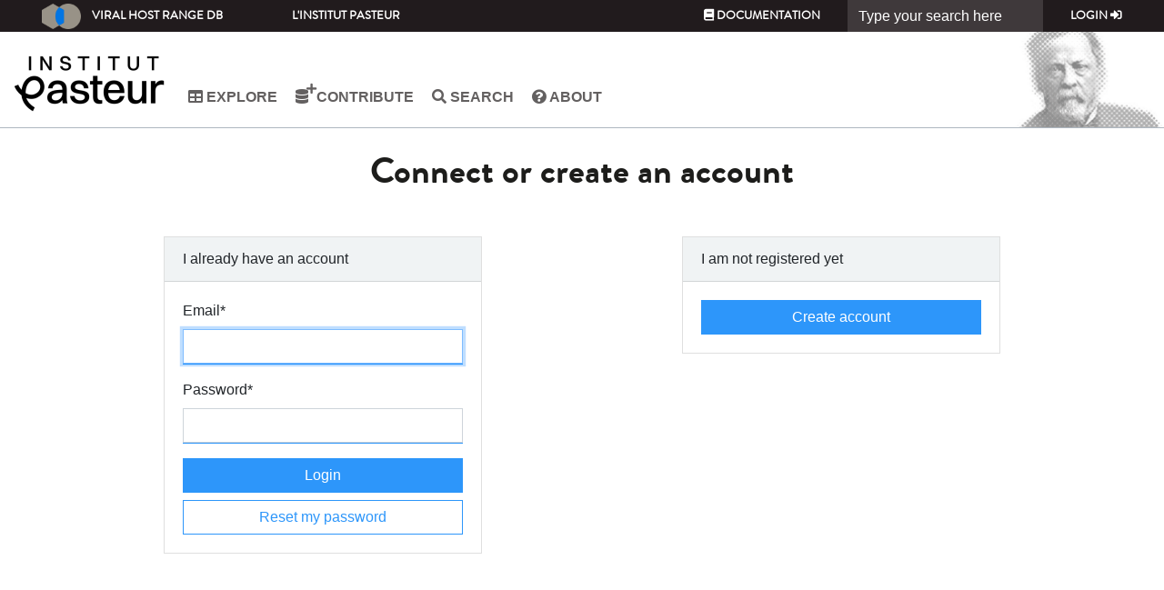

--- FILE ---
content_type: text/html; charset=utf-8
request_url: https://viralhostrangedb.pasteur.cloud/accounts/login/?next=/host/3270/
body_size: 14588
content:
<!DOCTYPE html PUBLIC "-//W3C//DTD XHTML 1.0 Strict//EN" "http://www.w3.org/TR/xhtml1/DTD/xhtml1-strict.dtd">



<html xmlns="http://www.w3.org/1999/xhtml" lang="en" xml:lang="en" class="h-100">
<head>
    
<!-- Google tag (gtag.js) -->
<script async src="https://www.googletagmanager.com/gtag/js?id=G-JKZ76ZRBC4"></script>
<script>
  window.dataLayer = window.dataLayer || [];
  function gtag(){dataLayer.push(arguments);}
  gtag('js', new Date());

  gtag('config', 'G-JKZ76ZRBC4');//bryan
</script>
<script defer data-domain="viralhostrangedb.pasteur.cloud" src="https://plausible.pasteur.cloud/js/script.js"></script>

    <title>Login</title>
    <meta charset="utf-8">
    <meta name="viewport" content="width=device-width, initial-scale=1, shrink-to-fit=no">
    <link rel="icon" href="/static/img/favicon.png">

    <!-- Bootstrap core CSS -->
    <link rel="stylesheet" href="https://cdn.jsdelivr.net/npm/bootstrap@4.6.2/dist/css/bootstrap.min.css" integrity="sha384-xOolHFLEh07PJGoPkLv1IbcEPTNtaed2xpHsD9ESMhqIYd0nLMwNLD69Npy4HI+N" crossorigin="anonymous">
    <link href="https://cdn.jsdelivr.net/gh/gitbrent/bootstrap4-toggle@3.6.1/css/bootstrap4-toggle.min.css" rel="stylesheet">
    <link href="https://cdnjs.cloudflare.com/ajax/libs/font-awesome/5.15.1/css/all.min.css" rel="stylesheet">
    <link href="https://cdn.datatables.net/1.10.25/css/dataTables.bootstrap4.min.css" rel="stylesheet">
    <link rel="stylesheet"
          href="https://cdnjs.cloudflare.com/ajax/libs/bootstrap-slider/10.0.0/css/bootstrap-slider.min.css"/>
    <link rel="stylesheet" href="/static/css/bootstrap-multiselect.css?1750670485.0" type="text/css"/>
    <link rel="stylesheet" href="/static/css/basetheme_bootstrap4_pasteur.css?1750670485.0"/>
    <link rel="stylesheet" href="/static/css/basetheme_bootstrap4_pasteur_fonts.css?1750670485.0"/>
    
    

<link rel="stylesheet" href="//code.jquery.com/ui/1.12.1/themes/base/jquery-ui.css">
<link rel="stylesheet" href="/static/css/basetheme-font.css?1750670485.0"/>
<link rel="stylesheet" href="/static/css/base.css?1750670485.0"/>
<link rel="stylesheet" href="/static/css/search_bar.css?1750670485.0"/>
<link rel="stylesheet" href="/explore/css/0" id="schema-0"/>
<link rel="stylesheet" href="/explore/css/1" id="schema-1"/>
<link rel="stylesheet" href="/explore/css/2" id="schema-2"/>

</head>
<body class="d-flex flex-column h-100">


<header class="main-header fixed-top">
    <!-- Fixed navbar --><div id="search-bar-container" ></div>
    <nav class="header__top navbar navbar-expand-sm navbar-dark">
        <a class="navbar-brand" href="/"><img src="/static/img/logo.png?1750670485.0"/>Viral Host Range DB</a>
        <button class="navbar-toggler" type="button" data-toggle="collapse" data-target="#navbarCollapse"
                aria-controls="navbarCollapse" aria-expanded="false" aria-label="Toggle navigation">
            <span class="navbar-toggler-icon"></span>
        </button>
        <div class="collapse navbar-collapse" id="navbarCollapse">
            <ul class="nav navbar-nav d-sm-none d-md-flex">
                
<li class="nav-item "><a href="https://www.pasteur.fr/" target="_blank" class="nav-link">L'Institut Pasteur</a></li>
            </ul>
            <div></div>
            <ul class="nav navbar-nav navbar-right">
                
<li class="nav-item"><a class="nav-link" href="http://hub.pages.pasteur.fr/viralhostrangedb/" target="_blank"><i class="fa fa-book"></i> Documentation</a></li>

            </ul>
            
<form class="form-inline" data-action="/api/search/" action="/search/"  method="post"><input type="hidden" name="csrfmiddlewaretoken" value="7kCj4lA3pDFO0xRnZLW7KRO7aApKmkMsBFx6w7dDPD21gIdk4whwXxbq03g3sI6b">
    <input class="form-control" id="search_bar" name="search" type="text" value="" placeholder="Type your search here" aria-label="Search">
</form>

            <ul class="nav navbar-nav navbar-right">
                
                

<li class="nav-item "><a class="nav-link" href="/accounts/login/?next=/accounts/login/">Login <i class="fa fa-sign-in-alt"></i></a></li>

                
            </ul>
        </div>
    </nav>
    <nav class="header__middle navbar navbar-expand-md navbar-light">
        <div class="header__logo-wrapper">
        
<img src="/static/img/institut-pasteur-logo-2025.png?1750670485.0" alt="Accueil">
        </div>
        
        
        <button class="navbar-toggler" type="button" data-toggle="collapse" data-target="#navbar__middle__collapse"
                aria-controls="navbarCollapse" aria-expanded="false" aria-label="Toggle navigation">
            <span class="navbar-toggler-icon"></span>
        </button>
        <div class="collapse navbar-collapse main-nav" id="navbar__middle__collapse">
            <div></div>
            <div>
            <ul class="nav navbar-nav links inline clearfix main-menu">
        


<li class="nav-item d-sm-none d-md-none d-lg-none d-xl-none"><a class="nav-link" href="/"> Home</a></li>
<li class="nav-item "><a class="nav-link" href="/explore/"><i class="fa fa-table"></i> Explore</a></li>
<li class="nav-item "><a class="nav-link" href="/data-source-contribution/">
   <i class="fa fa-database"></i> <i class="fa fa-plus fa-in-superscript"></i> Contribute
</a></li>
<li class="nav-item hidden-in-header"><a class="nav-link" href="/data-source/"><i class="fa fa-database"></i> Data sources</a></li>
<li class="nav-item hidden-in-header"><a class="nav-link" href="/virus/">
    <span class="btf-virus"></span> Viruses</a></li>
<li class="nav-item hidden-in-header"><a class="nav-link" href="/host/"><span class="btf-host"></span> Hosts</a></li>
<li class="nav-item"><a class="nav-link" href="/search/"><i class="fa fa-search"></i> Search</a></li>
<li class="nav-item hidden-in-header"><a class="nav-link" href="http://hub.pages.pasteur.fr/viralhostrangedb/"><i class="fa fa-book"></i> Documentation</a></li>
<li class="nav-item "><a class="nav-link" href="/about/"><i class="fa fa-question-circle"></i> About</a></li>
<form class="form-inline d-sm-none d-md-none d-lg-none d-xl-none" action="/search/"  method="post"><input type="hidden" name="csrfmiddlewaretoken" value="7kCj4lA3pDFO0xRnZLW7KRO7aApKmkMsBFx6w7dDPD21gIdk4whwXxbq03g3sI6b">
    <input class="form-control" name="search" type="text" value="" placeholder="Type your search here" aria-label="Search">
</form>
            </ul>
            <ul class="nav navbar-nav navbar-right">
                



<li class="nav-item d-sm-none d-md-none d-lg-none d-xl-none"><a class="nav-link" href="/accounts/login/?next=/accounts/login/">Login <i class="fa fa-sign-in-alt"></i></a></li>


            </ul>
            </div>
            <div></div>
        </div>
        <div class="header__face-wrapper d-none d-md-block">
            
<img class="header__face" src="/static/img/pasteur.png?1750670485.0">
        </div>
    </nav>
</header>


<!-- Begin page content -->
<main role="main" class="flex-shrink-0">
    <div class="container mb-4">
        <div class="row pt-4">
            
            
            
            
            
<div class="pb-2 mb-2 col-12">
    <div class="content-page-title text-center">
        <h1>Connect or create an account</h1>
    </div>
</div>

            
<div class="col-12 col-offset-0 col-md-6 col-xl-4 offset-xl-1 d-flex flex-column mb-4">
    <div class="card mt-4">
        <div class="card-header">I already have an account</div>
        <div class="card-body">
            <form method="post">
                <input type="hidden" name="csrfmiddlewaretoken" value="7kCj4lA3pDFO0xRnZLW7KRO7aApKmkMsBFx6w7dDPD21gIdk4whwXxbq03g3sI6b">
                

<div id="div_id_username" class="form-group"> <label for="id_username" class=" requiredField">
                Email<span class="asteriskField">*</span> </label> <div> <input type="text" name="username" autofocus autocapitalize="none" autocomplete="username" maxlength="150" class="textinput form-control" required id="id_username"> </div> </div> <div id="div_id_password" class="form-group"> <label for="id_password" class=" requiredField">
                Password<span class="asteriskField">*</span> </label> <div> <input type="password" name="password" autocomplete="current-password" class="passwordinput form-control" required id="id_password"> </div> </div>

                <button class="btn btn-primary w-100" type="submit">Login</button>
            </form>
            <a href="/accounts/password_reset/" role="button" class="btn btn-default btn-outline-primary w-100 mt-2">Reset my password</a>
        </div>
    </div>
</div>
<div class="col-12 col-offset-0 col-md-6 col-xl-4 offset-xl-2 d-flex flex-column mb-4">
    <div class="card mt-4">
        <div class="card-header">I am not registered yet</div>
        <div class="card-body">
            <a href="/accounts/signup/?next=/host/3270/" role="button" class="btn btn-default btn-primary w-100">Create account</a>
        </div>
    </div>
</div>

        </div>
    </div>
</main>


<footer class="footer mt-auto">
    <div class="inner-wrap">
                <div class="footer__section footer__address d-none d-md-block">
                        
<div class="footer__logo clearfix">
    <img src="/static/img/pasteur-white.png?1750670485.0" alt="Institut Pasteur" title="Institut Pasteur">
</div>
<div class="block block-block block-block-1">
    <div class="content">
        <root>
        <div class="address_street">
            <span>25-28 Rue du Dr Roux, 75015 Paris</span>
        </div>
        <div class="address_phone"><span>01 45 68 80 00</span>
        </div>
        </root>
    </div>
</div>
                </div>
                <div class="footer__section footer__menu-1 d-none d-md-flex">
                    <div id="block-menu-menu-footer-menu-1" class="block block-menu">
                        <nav>
                            <ul>
                                


<li class="nav-item d-sm-none d-md-none d-lg-none d-xl-none"><a class="nav-link" href="/"> Home</a></li>
<li class="nav-item "><a class="nav-link" href="/explore/"><i class="fa fa-table"></i> Explore</a></li>
<li class="nav-item "><a class="nav-link" href="/data-source-contribution/">
   <i class="fa fa-database"></i> <i class="fa fa-plus fa-in-superscript"></i> Contribute
</a></li>
<li class="nav-item hidden-in-header"><a class="nav-link" href="/data-source/"><i class="fa fa-database"></i> Data sources</a></li>
<li class="nav-item hidden-in-header"><a class="nav-link" href="/virus/">
    <span class="btf-virus"></span> Viruses</a></li>
<li class="nav-item hidden-in-header"><a class="nav-link" href="/host/"><span class="btf-host"></span> Hosts</a></li>
<li class="nav-item"><a class="nav-link" href="/search/"><i class="fa fa-search"></i> Search</a></li>
<li class="nav-item hidden-in-header"><a class="nav-link" href="http://hub.pages.pasteur.fr/viralhostrangedb/"><i class="fa fa-book"></i> Documentation</a></li>
<li class="nav-item "><a class="nav-link" href="/about/"><i class="fa fa-question-circle"></i> About</a></li>
<form class="form-inline d-sm-none d-md-none d-lg-none d-xl-none" action="/search/"  method="post"><input type="hidden" name="csrfmiddlewaretoken" value="7kCj4lA3pDFO0xRnZLW7KRO7aApKmkMsBFx6w7dDPD21gIdk4whwXxbq03g3sI6b">
    <input class="form-control" name="search" type="text" value="" placeholder="Type your search here" aria-label="Search">
</form>
                            </ul>
                        </nav>
                    </div>
                </div>
                <div class="footer__section">
                    <div class="block block-menu block-menu-menu-footer-menu-social d-none d-md-block">
                        <nav>
                            <ul>
                                

<li class="nav-item "><a href="https://www.pasteur.fr/" target="_blank" class="nav-link">L'Institut Pasteur</a></li>
<li class="nav-item "><a href="https://research.pasteur.fr/en/team/bioinformatics-and-biostatistics-hub/" target="_blank" class="nav-link">Bioinformatics and Biostatistics HUB</a></li>
<li class="nav-item "><a href="https://research.pasteur.fr/en/team/group-laurent-debarbieux/" target="_blank" class="nav-link">Bacteriophage, bacterium, host</a></li>
                            </ul>
                        </nav>
                    </div>
                    <span class="text-muted float-right">
                        Version 4856a0ae main on 2025-06-23 09:21 UTC

                    </span>
                </div>
            </div>
</footer>

</body>
<script
        src="https://code.jquery.com/jquery-3.7.1.min.js"
        integrity="sha256-/JqT3SQfawRcv/BIHPThkBvs0OEvtFFmqPF/lYI/Cxo="
        crossorigin="anonymous"></script>
<script
        src="https://code.jquery.com/color/jquery.color.plus-names-2.1.2.min.js"
        integrity="sha256-Wp3wC/dKYQ/dCOUD7VUXXp4neLI5t0uUEF1pg0dFnAE="
        crossorigin="anonymous"></script>
<script src="https://cdnjs.cloudflare.com/ajax/libs/popper.js/1.14.7/umd/popper.min.js"
        integrity="sha384-UO2eT0CpHqdSJQ6hJty5KVphtPhzWj9WO1clHTMGa3JDZwrnQq4sF86dIHNDz0W1"
        crossorigin="anonymous"></script>
<script src="https://cdn.jsdelivr.net/npm/bootstrap@4.6.2/dist/js/bootstrap.bundle.min.js"
        integrity="sha384-Fy6S3B9q64WdZWQUiU+q4/2Lc9npb8tCaSX9FK7E8HnRr0Jz8D6OP9dO5Vg3Q9ct"
        crossorigin="anonymous"></script>
<script src="https://cdn.jsdelivr.net/npm/bs-custom-file-input/dist/bs-custom-file-input.min.js"></script>
<script src="https://cdn.jsdelivr.net/gh/gitbrent/bootstrap4-toggle@3.6.1/js/bootstrap4-toggle.min.js"></script>
<script src="https://cdn.datatables.net/1.13.10/js/jquery.dataTables.min.js"></script>
<script src="https://cdn.datatables.net/1.13.10/js/dataTables.bootstrap4.min.js"></script>
<script type="text/javascript" src="/static/js/bootstrap-multiselect.js?1750670485.0"></script>
<script src="https://cdnjs.cloudflare.com/ajax/libs/jszip/3.1.3/jszip.min.js"></script>
<script src="https://cdnjs.cloudflare.com/ajax/libs/pdfmake/0.2.7/pdfmake.min.js"></script>
<script src="https://cdnjs.cloudflare.com/ajax/libs/pdfmake/0.2.7/vfs_fonts.js"></script>
<script src="https://cdn.datatables.net/buttons/2.4.2/js/dataTables.buttons.min.js"></script>
<script src="https://cdn.datatables.net/buttons/2.4.2/js/buttons.html5.min.js"></script>
<script src="https://cdn.datatables.net/buttons/2.4.2/js/buttons.print.min.js"></script>
<script src="/static/js/basetheme_bootstrap.js?1750670485.0"></script>


<script src="https://code.jquery.com/ui/1.12.1/jquery-ui.js"></script>
<script type="text/javascript" src="/jsi18n/"></script>
<script src="/static/js/base.js?1750670485.0"></script>
<script src="/static/js/search_bar.js?1750670485.0"></script>

</html>


--- FILE ---
content_type: text/css
request_url: https://viralhostrangedb.pasteur.cloud/static/css/basetheme_bootstrap4_pasteur.css?1750670485.0
body_size: 16933
content:
.href-break-all a[href],a[href].href-break-all{word-break:break-all !important}.content-page-title .btn,html{font-family:"Brandon","Arial","Helvetica",sans-serif}.fork_me{font-family:tahoma;font-size:20px;position:fixed;top:75px;right:-55px;display:block;-webkit-transform:rotate(45deg);-moz-transform:rotate(45deg);background-color:#c5b1e7;color:black;padding:4px 60px 4px 60px;z-index:99}.bd-placeholder-img{font-size:1.125rem;text-anchor:middle;-webkit-user-select:none;-moz-user-select:none;-ms-user-select:none;user-select:none}@media(min-width:768px){.bd-placeholder-img-lg{font-size:3.5rem}}body{padding-top:calc(140px)}body.no__header__top{padding-top:calc(105px)}body.no__header__top header .header__top{display:None}@media(min-width:1600px){.container{max-width:1530px}}@media(min-width:1920px){.container{max-width:1830px}}@media(min-width:2560px){.container{max-width:2490px}}.content-page-title>*:first-child{flex-grow:1}.content-page-title{display:flex}header nav.header__top{background:#211b1d;color:#fff;padding-top:0;padding-bottom:0}header .navbar-brand{font-size:16px;font-family:"BrandonGrotesqueBld"}.header__top.navbar>.navbar-collapse>div{flex-grow:1}.header__top>.form-inline>.form-control{display:inline-block;width:auto;vertical-align:middle}header nav.header__top nav-item.active{background:#FFFFFF30}header .header__top .form-inline input:not(:focus):not(:hover),header .header__top .form-inline input:not(:focus):not(:hover)::placeholder{color:white;opacity:1}header .header__top .form-inline input{border:0}header .header__top .form-inline input:not(:focus):not(:hover){background-color:#211b1d66;background-color:#FFFFFF22}header .header__top .form-inline .form-control{height:35px}header .header__top .dropdown-menu a,header .header__top .form-inline .btn,header .header__top .navbar-nav a.nav-link,header .header__top a{display:block;color:#fff;text-transform:uppercase;padding:8px 30px !important;font-weight:700;font-size:.8em;text-decoration:none;font-family:"BrandonGrotesqueReg"}.header__top .form-inline{flex-shrink:0}.navbar-dark .navbar-brand:hover,.navbar-dark .navbar-nav .nav-link:hover:not([aria-expanded=true]),header .header__top a:hover:not([aria-expanded=true]){color:#2d80e2}header{border-bottom:1px solid #aeb7c0}header .header__top .dropdown-menu a:hover,header .header__top .form-inline .btn:hover,header .header__top .form-inline .btn:focus,header .header__top a:hover{background:#fff;color:#2d80e2;font-weight:700;text-decoration:none}header .header__top .dropdown.show>a{box-shadow:inset 0 1px 0 0 #FFF,inset 1px 0 0 0 #FFF,inset -1px 0 0 0 #FFF;border-bottom:0;color:#fff;z-index:1001;position:relative;background:#211b1d}header .header__middle .dropdown>a,header .header__middle .main-nav .dropdown{transition:unset}header .header__middle .main-nav .dropdown.show{margin-left:0;margin-right:0}header .header__middle :not(.show)>a.dropdown-toggle:hover{border-bottom:2px black solid;padding-bottom:3px}header .header__middle .dropdown.show>a{box-shadow:inset 0 1px 0 0 #aeb7c0,inset 1px 0 0 0 #aeb7c0,inset -1px 0 0 0 #aeb7c0;border-bottom:0;z-index:1001;position:relative;background:#FFF;padding-left:10px;padding-right:10px;transition:unset}header .header__middle .dropdown.show>.dropdown-menu{border-color:#aeb7c0}header .header__middle .main-nav .dropdown-menu>a,header .header__middle .main-nav .dropdown-menu>a{transition:unset}header .header__middle .main-nav .dropdown-menu>a:hover,header .header__middle .main-nav .dropdown-menu>a.active{color:#000;background-color:unset;border-bottom:2px black solid;padding-bottom:6px}header .header__middle .dropdown-divider{border-color:#aeb7c0;margin-left:-30px;margin-right:-30px}header .header__middle .dropdown-menu>a{padding:8px 0}header .header__middle .dropdown-menu{padding:.5rem 30px}.header__nav{flex:1 1 auto;display:flex;flex-direction:column}.header__nav>:first-child{flex-grow:3.3}.header__nav>:last-child{flex-grow:1}.header__logo-wrapper{padding:15px 1rem}.header__nav .navbar-nav,.header__nav>.main-nav{flex-grow:0;display:flex;flex-direction:row}.main-menu,.navbar>.navbar-collapse:not(.show):not(.collapsing){flex:1 1 auto}.navbar-collapse.show ul,.navbar-collapse.collapsing ul{margin-bottom:0}.header__middle .navbar-collapse.show ul,.header__middle .navbar-collapse.collapsing ul{padding-right:1rem;padding-left:1rem}.header__logo-wrapper,.header__face-wrapper{flex-shrink:0}.header__face-wrapper{width:170px;direction:rtl}.header__face{height:105px}.header__middle{background:white;display:flex;-moz-transition-property:background-image;-moz-transition-duration:500ms;padding:0}.header__middle .navbar-toggler{margin-right:1rem}.main-nav:not(.show):not(.collapsing) li{display:inline-block;display:inline-block;vertical-align:middle;margin:0 10px}.header__middle.navbar{align-items:initial}#navbar__middle__collapse:not(.show):not(.collapsing){align-items:initial;flex-direction:column}#navbar__middle__collapse:not(.show):not(.collapsing)>div{display:flex}#navbar__middle__collapse:not(.show):not(.collapsing)>div:first-child{flex-grow:3.5}header:not(.scrolled) #navbar__middle__collapse:not(.show):not(.collapsing)>div:last-child{flex-grow:1}.main-nav:not(.show):not(.collapsing) ul{list-style:none;margin:0;padding:0;border:0}.main-nav .navbar-nav a.dropdown-item,.main-nav .navbar-nav a.nav-link{position:relative;display:inline-block;font-weight:800;text-transform:uppercase;color:#636060;font-size:1em}.main-nav .navbar-nav a.nav-link{padding:5px 0}.main-nav .dropdown-menu>a{padding:8px 30px}.main-nav a:hover,.main-nav a.active{color:#211b1d}.main-nav *:not(.dropdown-menu)>a:not(.dropdown-toggle):hover:after,.main-nav *:not(.dropdown-menu)>a:not(.dropdown-toggle).active:after{content:'';position:absolute;bottom:0;left:0;right:0;height:2px;background:#211b1d}header *{transition:all .2s ease-out,color 0s ease-out,background-color 0s ease-out}header.scrolled .header__middle{padding-top:0;padding-bottom:0}header.scrolled .header__logo-wrapper{height:2em}header.scrolled .header__face{height:39px;margin-left:154px}header.scrolled .header__logo-wrapper{padding:0}@media(max-width:767px){header .navbar .header__logo-wrapper{height:2em;padding:0;margin-left:-160px}header.scrolled .navbar .header__logo-wrapper img,header .navbar .header__logo-wrapper img{height:30px;margin-top:5px;margin-left:175px}}header.scrolled .header__logo-wrapper img{height:39px;margin-top:-1px;margin-left:95px}header.scrolled .header__middle{background-size:auto 39px}header .header__logo-wrapper{height:105px;overflow:hidden}header .header__logo-wrapper img{height:63px;margin-top:10px;margin-left:0}footer .dropdown-menu,header .header__top .dropdown-menu{background:#211b1d;border-color:#fff}footer .dropdown-menu,header .dropdown-menu{border-radius:0;margin-top:-1px}footer{padding:80px 0;background:#211b1d none repeat scroll 0 0;color:#FFF;font:12px "BrandonGrotesqueReg","Arial","Helvetica",sans-serif;line-height:21px}@media(max-width:768px){footer .inner-wrap{flex-direction:column}}footer .inner-wrap{max-width:1200px;margin:0 auto;position:relative;display:flex}.footer__section{display:inline-block;vertical-align:middle;flex:0 0 auto;display:flex;flex-direction:column}.footer__section>*{flex-grow:1}.footer__section:last-child{flex:0 1 auto}@media(min-width:960px){.footer__address::before{content:"";display:inline-block;vertical-align:middle;background:transparent url(https://www.pasteur.fr/sites/all/themes/custom/pasteur/assets/img/map.png) no-repeat scroll left top;width:152px;height:153px;margin-right:40px;float:left}}.footer__address .footer__logo{display:inline-block;margin-top:20px}.footer__address{margin-right:40px;display:inline-block;vertical-align:middle;margin-left:50px}.footer__section+.footer__section{vertical-align:top;min-height:152px;border-left:1px solid #2d96fa;padding:10px 50px}.footer__section ul{list-style:outside none none;margin:0;padding:0;border:0 none}.footer__section a{color:#FFF;text-transform:uppercase;text-decoration:none}.footer__section a:hover{text-decoration:underline}.footer__section ul .fa{display:none}.footer__section li{margin-bottom:8px}.footer__section ul .nav-link{padding:0}.footer__section:last-child span{text-align:right;font-size:initial;flex-grow:0}.footer .block-menu ul hr{border-top:1px solid #2d96fa}main a:hover{color:#0056b3;text-decoration:underline}main a{color:#007bff;text-decoration:none;background-color:transparent}.form-control,.form-control:focus,.form-group textarea,.form-group input,.form-group select{color:#2d96fa;border-radius:0}.form-group{border-bottom:1px solid #2d96fa}.custom-control-input:checked~.custom-control-label::before{color:#fff;border-color:#2d96fa;background-color:#2d96fa}.card{border-radius:0}.card-header,.card-footer,.card-footer:last-child{background-color:#f0f3f4;border-radius:0}.card-header:first-child{border-radius:0}.card-danger .card-footer,.card-danger .card-header{color:#fff;background-color:#bd2130;border-color:#b21f2d}.card-danger .card-footer a[href],.card-danger .card-header a[href]{color:#fff}.card.card-danger{background-color:#b21f2d22;border-color:#b21f2d}.card-warning .card-footer,.card-warning .card-header{background-color:#ffc107;border-color:#ffc107}.card-warning .card-footer a[href],.card-warning .card-header a[href]{color:black}.card.card-warning{background-color:#ffc10722;border-color:#ffc107}.card-info .card-footer,.card-info .card-header{color:#fff;background-color:#17a2b8;border-color:#17a2b8}.card-info .card-footer a[href],.card-info .card-header a[href]{color:#fff}.card.card-info{background-color:#17a2b822;border-color:#17a2b8}.card-success .card-footer,.card-success .card-header{color:#fff;background-color:#28a745;border-color:#28a745}.card-success .card-footer a[href],.card-success .card-header a[href]{color:#fff}.card.card-success{background-color:#28a74522;border-color:#28a745}.content-page-title{color:#1d1d1b;font-family:"BrandonGrotesqueBld"}.btn{border-radius:0}.show>.btn-primary.dropdown-toggle,.btn-outline-primary:hover,.btn-primary:hover,.btn-outline-primary:not(:disabled):not(.disabled):active:focus,.btn-outline-primary:active,.btn-primary:active,.btn-outline-primary:focus,.btn-primary:focus{color:#fff;background-color:#0275e3;border-color:#0275e3}.show>.btn-secondary.dropdown-toggle,.btn-outline-secondary:hover,.btn-secondary:hover,.btn-outline-secondary:not(:disabled):not(.disabled):active:focus,.btn-outline-secondary:active,.btn-secondary:active,.btn-outline-secondary:focus,.btn-secondary:focus{color:#fff;background-color:#81796a;border-color:#81796a}.btn-primary{color:#fff;background-color:#2d96fa;border-color:#2d96fa}.btn-secondary{color:#fff;background-color:#989287;border-color:#989287}.btn-outline-primary{color:#2d96fa;border-color:#2d96fa;background-color:white}.btn-outline-secondary{color:#989287;border-color:#989287;background-color:white}.show>.btn-success.dropdown-toggle,.btn-outline-success:hover,.btn-success:hover,.btn-outline-success:not(:disabled):not(.disabled):active:focus,.btn-outline-success:active,.btn-success:active,.btn-outline-success:focus,.btn-success:focus{color:#fff;background-color:#23953d;border-color:#23953d}.btn-success{color:#fff;background-color:#28a745;border-color:#28a745}.btn-outline-success{color:#28a745;border-color:#28a745;background-color:white}.dropdown-menu{border-radius:0}.btn-secondary.dropdown-toggle+.dropdown-menu{background-color:#81796a;border-color:#81796a}.show>.btn-outline-secondary.dropdown-toggle,.show>.btn-outline-secondary.dropdown-toggle:focus{border-color:#989287;color:#989287;background-color:white}.show>.btn-outline-secondary.dropdown-toggle,.show>.btn-outline-secondary.dropdown-toggle:focus,.show>.btn-secondary.dropdown-toggle,.show>.btn-secondary.dropdown-toggle:focus{box-shadow:none}.btn-secondary.dropdown-toggle+.dropdown-menu>.dropdown-item{color:#fff}.btn-secondary.dropdown-toggle+.dropdown-menu>.dropdown-item:hover,.btn-secondary.dropdown-toggle+.dropdown-menu>.dropdown-item:focus{color:#989287;background-color:white}.btn-secondary.dropdown-toggle+.dropdown-menu.multiselect-container,.btn-outline-secondary.dropdown-toggle+.dropdown-menu{color:#989287;border-color:#989287;background-color:white}.btn-outline-secondary.dropdown-toggle+.dropdown-menu>.dropdown-item{color:#989287}.btn-outline-secondary.dropdown-toggle+.dropdown-menu>.dropdown-item:hover,.btn-outline-secondary.dropdown-toggle+.dropdown-menu>.dropdown-item:focus{color:#fff;background-color:#989287;border-color:#989287}.btn-secondary+.dropdown-menu>.dropdown-item.disabled,.btn-secondary+.dropdown-menu>.dropdown-item:disabled,.btn-outline-secondary+.dropdown-menu>.dropdown-item.disabled,.btn-outline-secondary+.dropdown-menu>.dropdown-item:disabled{color:#bdb6ae}.btn-primary.dropdown-toggle+.dropdown-menu{background-color:#0275e3;border-color:#0275e3}.show>.btn-outline-primary.dropdown-toggle,.show>.btn-outline-primary.dropdown-toggle:focus,.show>.btn-primary.dropdown-toggle,.show>.btn-primary.dropdown-toggle:focus{box-shadow:none}.show>.btn-outline-primary.dropdown-toggle,.show>.btn-outline-primary.dropdown-toggle:focus{border-color:#2d96fa;color:#2d96fa;background-color:white}.btn-primary.dropdown-toggle+.dropdown-menu>.dropdown-item{color:#fff}.btn-primary.dropdown-toggle+.dropdown-menu>.dropdown-item:hover,.btn-primary.dropdown-toggle+.dropdown-menu>.dropdown-item:focus{color:#2d96fa;background-color:white}.btn-primary.dropdown-toggle+.dropdown-menu.multiselect-container,.btn-outline-primary.dropdown-toggle+.dropdown-menu{color:#2d96fa;border-color:#2d96fa;background-color:white}.btn-outline-primary.dropdown-toggle+.dropdown-menu>.dropdown-item{color:#2d96fa}.btn-outline-primary.dropdown-toggle+.dropdown-menu>.dropdown-item:hover,.btn-outline-primary.dropdown-toggle+.dropdown-menu>.dropdown-item:focus{color:#fff;background-color:#2d96fa;border-color:#2d96fa}.btn-primary+.dropdown-menu>.dropdown-item.disabled,.btn-primary+.dropdown-menu>.dropdown-item:disabled,.btn-outline-primary+.dropdown-menu>.dropdown-item.disabled,.btn-outline-primary+.dropdown-menu>.dropdown-item:disabled{color:#9fbbd6}.btn-danger.dropdown-toggle+.dropdown-menu{background-color:#dc3545;border-color:#dc3545}.show>.btn-outline-danger.dropdown-toggle,.show>.btn-outline-danger.dropdown-toggle:focus{border-color:#dc3545;color:#dc3545;background-color:white}.show>.btn-outline-danger.dropdown-toggle,.show>.btn-outline-danger.dropdown-toggle:focus,.show>.btn-danger.dropdown-toggle,.show>.btn-danger.dropdown-toggle:focus{box-shadow:none}.btn-danger.dropdown-toggle+.dropdown-menu>.dropdown-item{color:#fff}.btn-danger.dropdown-toggle+.dropdown-menu>.dropdown-item:hover,.btn-danger.dropdown-toggle+.dropdown-menu>.dropdown-item:focus{color:#dc3545;background-color:white}.btn-danger.dropdown-toggle+.dropdown-menu.multiselect-container,.btn-outline-danger.dropdown-toggle+.dropdown-menu{color:#dc3545;border-color:#dc3545;background-color:white}.btn-outline-danger.dropdown-toggle+.dropdown-menu>.dropdown-item{color:#dc3545}.btn-outline-danger.dropdown-toggle+.dropdown-menu>.dropdown-item:hover,.btn-outline-danger.dropdown-toggle+.dropdown-menu>.dropdown-item:focus{color:#fff;background-color:#dc3545;border-color:#dc3545}.btn-danger+.dropdown-menu>.dropdown-item.disabled,.btn-danger+.dropdown-menu>.dropdown-item:disabled,.btn-outline-danger+.dropdown-menu>.dropdown-item.disabled,.btn-outline-danger+.dropdown-menu>.dropdown-item:disabled{color:#bdb6ae}.input-group>.input-group-append:last-child>.btn:not(:last-child):not(.dropdown-toggle),.input-group>.input-group-append:last-child>.input-group-text:not(:last-child),.input-group>.input-group-append:not(:last-child)>.btn,.input-group>.input-group-append:not(:last-child)>.input-group-text,.input-group>.input-group-prepend>.btn,.input-group>.input-group-prepend>.input-group-text,.input-group>.input-group-prepend>.input-group-btn,.input-group>.input-group-append>.btn,.input-group>.input-group-append>.input-group-text,.input-group>.input-group-append>.input-group-btn{border-radius:0}.input-group>.form-control{border-radius:0}.fork_me{display:none}h1.boxed,h2.boxed,h3.boxed,h4.boxed,h5.boxed,h6.boxed{background-color:#f0f3f4;padding:.75rem 1.25rem;border:1px solid rgba(0,0,0,.125)}.bg-primary{color:#fff;background-color:#2d96fa !important}.bg-secondary{color:#fff;background-color:#989287 !important}.border-primary{border-color:#2d96fa !important}.border-secondary{border-color:#989287 !important}.text-primary{color:#2d96fa !important}.text-secondary{color:#989287 !important}a.bg-primary:hover,a.bg-primary:active,a.bg-primary:focus{color:#fff;background-color:#0275e3 !important;border-color:#0275e3 !important}a.bg-secondary:hover,a.bg-secondary:active,a.bg-secondary:focus{color:#fff;background-color:#81796a !important;border-color:#81796a !important}.text-muted a{color:#66b0ff}@media(max-width:767px){.footer__section+.footer__section,.footer__section{min-height:2em}.header__top{display:none}body{padding-top:calc(41px) !important}footer{padding:0}}


--- FILE ---
content_type: text/css
request_url: https://viralhostrangedb.pasteur.cloud/static/css/basetheme_bootstrap4_pasteur_fonts.css?1750670485.0
body_size: 2891
content:
@font-face{font-family:'BrandonGrotesqueReg';src:url('../fonts/brandon_reg/brandon_reg-webfont.eot');src:url('../fonts/brandon_reg/brandon_reg-webfont.eot?#iefix') format('embedded-opentype'),url('../fonts/brandon_reg/brandon_reg-webfont.woff2') format('woff2'),url('../fonts/brandon_reg/brandon_reg-webfont.woff') format('woff'),url('../fonts/brandon_reg/brandon_reg-webfont.svg#brandon_grotesquereg') format('svg');font-weight:normal;font-style:normal}@font-face{font-family:'BrandonGrotesqueBld';src:url('../fonts/brandon_bld/brandon_bld-webfont-webfont.eot');src:url('../fonts/brandon_bld/brandon_bld-webfont-webfont.eot?#iefix') format('embedded-opentype'),url('../fonts/brandon_bld/brandon_bld-webfont-webfont.woff2') format('woff2'),url('../fonts/brandon_bld/brandon_bld-webfont-webfont.woff') format('woff'),url('../fonts/brandon_bld/brandon_bld-webfont-webfont.svg#brandon_grotesquebld') format('svg');font-weight:normal;font-style:normal}@font-face{font-family:'BrandonGrotesqueBlk';src:url('../fonts/brandon_blk/brandon_blk-webfont.eot');src:url('../fonts/brandon_blk/brandon_blk-webfont.eot?#iefix') format('embedded-opentype'),url('../fonts/brandon_blk/brandon_blk-webfont.woff2') format('woff2'),url('../fonts/brandon_blk/brandon_blk-webfont.woff') format('woff'),url('../fonts/brandon_blk/brandon_blk-webfont.svg#brandon_grotesqueblk') format('svg');font-weight:normal;font-style:normal}@font-face{font-family:'PlayfairDisplayBld';src:url('../fonts/playfairdisplay/playfairdisplay-bold-webfont.eot');src:url('../fonts/playfairdisplay/playfairdisplay-bold-webfont.eot?#iefix') format('embedded-opentype'),url('../fonts/playfairdisplay/playfairdisplay-bold-webfont.woff2') format('woff2'),url('../fonts/playfairdisplay/playfairdisplay-bold-webfont.woff') format('woff'),url('../fonts/playfairdisplay/playfairdisplay-bold-webfont.svg#playfair_displaybld') format('svg');font-weight:normal;font-style:normal}@font-face{font-family:'PlayfairDisplayIta';src:url('../fonts/playfairdisplay/playfairdisplay-italic-webfont.eot');src:url('../fonts/playfairdisplay/playfairdisplay-italic-webfont.eot?#iefix') format('embedded-opentype'),url('../fonts/playfairdisplay/playfairdisplay-italic-webfont.woff2') format('woff2'),url('../fonts/playfairdisplay/playfairdisplay-italic-webfont.woff') format('woff'),url('../fonts/playfairdisplay/playfairdisplay-italic-webfont.svg#playfair_displayita') format('svg');font-weight:normal;font-style:normal}@font-face{font-family:'PlayfairDisplayReg';src:url('../fonts/playfairdisplay/playfairdisplay-regular-webfont.eot');src:url('../fonts/playfairdisplay/playfairdisplay-regular-webfont.eot?#iefix') format('embedded-opentype'),url('../fonts/playfairdisplay/playfairdisplay-regular-webfont.woff2') format('woff2'),url('../fonts/playfairdisplay/playfairdisplay-regular-webfont.woff') format('woff'),url('../fonts/playfairdisplay/playfairdisplay-regular-webfont.svg#playfair_displayreg') format('svg');font-weight:normal;font-style:normal}


--- FILE ---
content_type: text/css
request_url: https://viralhostrangedb.pasteur.cloud/static/css/basetheme-font.css?1750670485.0
body_size: 602
content:
@font-face{font-family:'basetheme-font';src:url('fonts/basetheme-font.eot?8nha57');src:url('fonts/basetheme-font.eot?8nha57#iefix') format('embedded-opentype'),url('fonts/basetheme-font.ttf?8nha57') format('truetype'),url('fonts/basetheme-font.woff?8nha57') format('woff'),url('fonts/basetheme-font.svg?8nha57#basetheme-font') format('svg');font-weight:normal;font-style:normal}[class^="btf-"],[class*=" btf-"]{font-family:'basetheme-font' !important;speak:none;font-style:normal;font-weight:normal;font-variant:normal;text-transform:none;line-height:1;-webkit-font-smoothing:antialiased;-moz-osx-font-smoothing:grayscale}.btf-host:before{content:"\e901"}.btf-virus:before{content:"\e900"}


--- FILE ---
content_type: text/css
request_url: https://viralhostrangedb.pasteur.cloud/static/css/base.css?1750670485.0
body_size: 2663
content:
.fork_me{top:85px;right:-65px}.bug-tracking,.navbar-nav .bug-tracking .nav-link{color:#a88adb}.text-warning-dark{color:#bd6100 !important}.text-warning-dark:hover{color:#6b3700 !important}code{border:1px solid #e83e8c;border-radius:3px;padding:2px}.fa-in-superscript{left:-.5em;top:-.8em;position:relative;font-size:.8em;margin-right:-.8em}p{text-align:justify}[data-toggle="collapse"][data-target]{cursor:pointer}[data-toggle="collapse"] .collapse-indicator{transition:300ms ease all}[data-toggle="collapse"].collapsed .collapse-indicator{transform:rotate(-90deg)}@media(max-width:575px){body{padding-top:41px !important}body header .header__top{display:None}}.h1,h1,.h2,h2{font-family:BrandonGrotesqueBld}.footer__section ul .fa{display:initial}.main-header .navbar-brand img{height:28px;margin-top:-11px;margin-bottom:-7px;padding-right:1em}.btn.float-right+.btn.btn-xs.float-right{margin-right:5px}.main-header .hidden-in-header.nav-item{display:None !important}.custom.identifier,.ncbi.identifier,.tax.identifier,.her.identifier{border-width:1px;border-style:solid;border-radius:.5em;padding-left:0;padding-right:.25em}h1 .custom.identifier,h1 .ncbi.identifier,h1 .tax.identifier,h1 .her.identifier{border-width:3px}.custom.identifier:not(.pending){padding-left:.25em}.custom.identifier.pending:before,.ncbi.identifier:before,.tax.identifier:before,.her.identifier:before{color:white;padding-right:.25em;padding-left:.25em;margin-right:.25em;border-radius:.3em;border-top-right-radius:0;border-bottom-right-radius:0}.ncbi.identifier:before{content:"NCBI";background-color:#465a9c}.tax.identifier:before{content:"TAX";background-color:#343499}.her.identifier:before{content:"HER";background-color:#ca3a37}.custom.identifier.pending:before{content:"?";title:"ee";background-color:#989287}.custom.identifier{border-color:#989287;color:#989287}.ncbi.identifier{border-color:#465a9c;color:#465a9c}.tax.identifier{border-color:#343499;color:#343499}.her.identifier{border-color:#ca3a37;color:#ca3a37}span[title]:not(.shrinked-name){cursor:help}#id_agree+label>.asteriskField{display:none}.input-group .input-group-btn .toggle-on,.input-group .input-group-btn .toggle-off{position:absolute}.allowed-user-editor.cannot-see label,.allowed-user-editor.cannot-see input{text-decoration:line-through}.card-header [data-toggle=collapse] .fa{transition:.3s transform ease-in-out}.card-header .collapsed.float-right[data-toggle=collapse] .fa{transform:rotate(90deg)}.card-header .collapsed[data-toggle=collapse]:not(.float-right) .fa{transform:rotate(-90deg)}a[data-toggle=collapse].card-header:hover,a[data-toggle=collapse].card-header{text-decoration:unset}a[data-toggle=collapse].card-header>:not(i){color:#212529}.not-allowed{cursor:not-allowed !important}


--- FILE ---
content_type: text/css
request_url: https://viralhostrangedb.pasteur.cloud/static/css/search_bar.css?1750670485.0
body_size: 2216
content:
.ui-autocomplete{z-index:1031}a.ui-menu-item-wrapper{display:block}#search-bar-container{position:absolute;width:300px}#search-bar-container *{transition:None !important}.ui-menu-title.ui-menu-item{opacity:initial;color:#fff;background:#81796a;background-color:#81796a;border-color:#81796a}.ui-autocomplete{position:relative}.ui-menu-item-wrapper.ui-state-active{color:#fff;background:#0275e3;background-color:#0275e3;border-color:#0275e3}#hidden_searched_term{float:right;visibility:hidden}@media(max-width:768px){#big_search_bar{width:100%}}#big_search_bar input.searched_term,.searched_term{font-weight:700;font-style:italic;padding:.2em .5em .2em .5em;background-color:#f0f3f4 !important;background-image:none !important;border-radius:5px;font-family:"Arial";border-style:none;min-width:7em !important}.results-summary .counter:not(:empty)::before{content:"("}.results-summary .counter:not(:empty)::after{content:")"}.results-detail [data-source=name]{font-size:120%;font-weight:600}.results-detail a:hover{text-decoration:unset}.results-detail .item:hover{background-color:#f0f3f4}.results-detail [data-source=is_ncbi_identifier_value]:not([data-value]).ncbi,.results-detail [data-source=is_ncbi_identifier_value][data-value=true].custom,.results-detail [data-source=is_ncbi_identifier_value][data-value=false].ncbi,.results-detail [data-source=identifier]:empty,.results-detail [data-source=her_identifier]:empty{display:none}.results-detail [has-publication=false]{display:none}.ui-menu-item-wrapper .identifier{font-size:80%;position:relative;top:-.1em}.ui-state-active .identifier:before{background-color:initial;border-right:1px solid white}a.ui-menu-item-wrapper:hover{text-decoration:none}.ui-state-active .identifier{color:white;border-color:white;text-decoration:none !important}.ui-state-active .identifier.custom{background-color:#989287}.ui-state-active .identifier.ncbi{background-color:#465a9c}.ui-state-active .identifier.her{background-color:#ca3a37}#search-bar-container .matched,.results-detail .matched{background-color:yellow;border:1px solid #990;border-radius:3px;color:initial}#search-bar-container .matched.mandatory,.results-detail .matched.mandatory{background-color:#0f0;border:1px solid #090}.results-detail .full-page-message{margin:10%;font-style:italic;display:block}


--- FILE ---
content_type: text/css
request_url: https://viralhostrangedb.pasteur.cloud/explore/css/0
body_size: 715
content:

.use-global-scheme .schema-0,
.popover .schema-0,
#grid_container:not(.only-disagree) .schema-0,
#grid_container.only-disagree .disagree.schema-0{
  background: hsla(0.0, 100.0%, 70.0%);vertical-align : middle;
} 
.use-global-scheme .border-color-schema-0{
  border-color: hsla(0.0, 100.0%, 70.0%);
} 
.use-global-scheme .light-schema-0,
#grid_container.only-disagree .schema-0{
  background: hsla(0.0, 100.0%, 90.0%);;
} 
#grid_container:not(.only-disagree) tr:hover .schema-0,
#grid_container:not(.only-disagree) .hover.schema-0,
#grid_container.only-disagree tr:hover .disagree.schema-0,
#grid_container.only-disagree .disagree.hover.schema-0{
  background: hsla(0.0, 100.0%, 50.0%);;
} 
#grid_container.only-disagree tr:hover .schema-0,
#grid_container.only-disagree .hover.schema-0{
  background: hsla(0.0, 100.0%, 60.0%);;
} 

--- FILE ---
content_type: text/css
request_url: https://viralhostrangedb.pasteur.cloud/explore/css/1
body_size: 785
content:

.use-global-scheme .schema-1,
.popover .schema-1,
#grid_container:not(.only-disagree) .schema-1,
#grid_container.only-disagree .disagree.schema-1{
  background: hsla(30.11764705882353, 100.0%, 70.0%);vertical-align : middle;
} 
.use-global-scheme .border-color-schema-1{
  border-color: hsla(30.11764705882353, 100.0%, 70.0%);
} 
.use-global-scheme .light-schema-1,
#grid_container.only-disagree .schema-1{
  background: hsla(30.11764705882353, 100.0%, 90.0%);;
} 
#grid_container:not(.only-disagree) tr:hover .schema-1,
#grid_container:not(.only-disagree) .hover.schema-1,
#grid_container.only-disagree tr:hover .disagree.schema-1,
#grid_container.only-disagree .disagree.hover.schema-1{
  background: hsla(30.11764705882353, 100.0%, 50.0%);;
} 
#grid_container.only-disagree tr:hover .schema-1,
#grid_container.only-disagree .hover.schema-1{
  background: hsla(30.11764705882353, 100.0%, 60.0%);;
} 

--- FILE ---
content_type: text/css
request_url: https://viralhostrangedb.pasteur.cloud/explore/css/2
body_size: 725
content:

.use-global-scheme .schema-2,
.popover .schema-2,
#grid_container:not(.only-disagree) .schema-2,
#grid_container.only-disagree .disagree.schema-2{
  background: hsla(120.0, 100.0%, 70.0%);vertical-align : middle;
} 
.use-global-scheme .border-color-schema-2{
  border-color: hsla(120.0, 100.0%, 70.0%);
} 
.use-global-scheme .light-schema-2,
#grid_container.only-disagree .schema-2{
  background: hsla(120.0, 100.0%, 90.0%);;
} 
#grid_container:not(.only-disagree) tr:hover .schema-2,
#grid_container:not(.only-disagree) .hover.schema-2,
#grid_container.only-disagree tr:hover .disagree.schema-2,
#grid_container.only-disagree .disagree.hover.schema-2{
  background: hsla(120.0, 100.0%, 50.0%);;
} 
#grid_container.only-disagree tr:hover .schema-2,
#grid_container.only-disagree .hover.schema-2{
  background: hsla(120.0, 100.0%, 60.0%);;
} 

--- FILE ---
content_type: application/javascript
request_url: https://viralhostrangedb.pasteur.cloud/static/js/search_bar.js?1750670485.0
body_size: 9919
content:
$(document).ready(function(){
    var str_max_length=100;
    $('#search_bar').autocomplete({
        source : function(request, response_callback){
            $.ajax({
                url : $('#search_bar').closest("form").attr("data-action"),
                dataType : 'json',
                data : {
                    search : request["term"],
                    str_max_length : str_max_length + 1,
                },

                success : function(data){
                    responses=[];
                    has_no_match=true;
                    $.each(data, function(k,v){
                        if (k != "query" && v.count>0){
                            has_no_match=false;
                        }
                    });
                    $.each(data, function(k,v){
                        if (k != "query" && (has_no_match || v.count>0)){
                            v["kind"]=k;
                            v["searched_text"]=data["query"]["searched_text"];
                            v["alternative_searched_texts"]=data["query"]["alternative_searched_texts"];
                            v["mandatory_searched_texts"]=data["query"]["mandatory_searched_texts"];
                            responses.push(v);
                        }
                    });
                    response_callback(responses);
                }
            });
        },
        appendTo: '#search-bar-container'
    })
    .autocomplete( "instance" )._renderItem = function( ul, item ) {
        let html="",
            icon,
            verbose_name,
            verbose_has_more,
            srh=getSearchResultHighlighter(item["searched_text"], item["alternative_searched_texts"], item["mandatory_searched_texts"]).createHighlightedSearch;

        if (item["kind"]=="host"){
            icon='<span class="btf-host"></span> ';
            verbose_name=gettext("Hosts");
            verbose_has_more= gettext("See all %s matching hosts");
        }else if (item["kind"]=="virus"){
            icon='<span class="btf-virus"></span> ';
            verbose_name=gettext("Viruses");
            verbose_has_more= gettext("See all %s matching viruses");
        }else if (item["kind"]=="data_source"){
            icon='<i class="fa fa-database"></i> ';
            verbose_name=gettext("Data source");
            verbose_has_more= gettext("See all %s matching data sources");
        }
        html+='<li class="ui-state-disabled ui-menu-title" aria-disabled="true">'
            +'<div tabindex="-1" class="ui-menu-item-wrapper">'
            +icon+verbose_name
            +'</div>'
            +'</li>';

        if (item["count"]==0){
            html+='<li class="ui-state-disabled">'
                +'<div tabindex="-1" class="ui-menu-item-wrapper">'
                +'<i>'
                +gettext("No match")
                +'</i>'
                +'</div>'
                +'</li>';
        }
        $.map(item["sample"], function(o){
            let content;
            if ("identifier" in o){
                content = srh(o.name);
                if (o.identifier)
                    content+=' <span class="identifier '+(o.is_ncbi_identifier_value?'ncbi':'custom')+'">'+srh(o["identifier"])+'</span>';
                if (o.her_identifier)
                    content+=' <span class="identifier her">'+srh(o["her_identifier"])+'</span>';
                if (o.tax_id)
                    content+=' <span class="identifier tax">'+srh(o["tax_id"])+'</span>';
            }else{
                content = "<div>"
                            + srh(o.name) +' ('+gettext('From: ')+srh(o.provider)+')'
                            + "</div><small>"
                            + srh(o.description.substring(0,str_max_length)+(o.description.length>str_max_length?"...":''))
                            + "</small>";

            }
            html+='<li class="ui-menu-item">'
                +'<a tabindex="-1" class="ui-menu-item-wrapper" href="'+o.url+'">'
                +content
                +'</a>'
                +'</li>';
        });
        if (item["count"]>item["sample"].length){
            html+='<li class="ui-menu-item">'
                +'<a tabindex="-1" class="ui-menu-item-wrapper" href="'+item.subset_url+'">'
                +"<i>"
                +interpolate(verbose_has_more, [item.count, ])
                +"</i>"
                +'</a>'
                +'</li>';
        }
        html+='<li>-</li>';
        return $(html).appendTo( ul );
    }
    ;
});

function getSearchResultHighlighter(searchedText, alternative_searched_texts, mandatory_searched_texts){
    function my_normalize(s){return s.toUpperCase().normalize("NFD").replace(/[\u0300-\u036f]/g, "");}

    var searched_texts=[];
    alternative_searched_texts=alternative_searched_texts || [];
    mandatory_texts= [];
    mandatory_searched_texts=mandatory_searched_texts || [];

    searched_texts.push(my_normalize(searchedText));
    if(searched_texts[0].startsWith("NCBI:")){
        searched_texts[0]=searched_texts[0].substr(5);
    }else if(searched_texts[0].startsWith("HER:")){
        searched_texts[0]=searched_texts[0].substr(4);
    }else if(searched_texts[0].startsWith("ID:")){
        searched_texts[0]=searched_texts[0].substr(3);
    }

    for( let i_alt =0;i_alt<alternative_searched_texts.length;i_alt++){
        let alternative_searched_text=my_normalize(alternative_searched_texts[i_alt]);
        if( alternative_searched_text.startsWith("NCBI:") ||
            alternative_searched_text.startsWith("NAME:") ||
            alternative_searched_text.startsWith("DESC:") ||
            alternative_searched_text.startsWith("PROV:")){
            alternative_searched_text=alternative_searched_text.substr(5);
        }else if(alternative_searched_text.startsWith("OWNER:")){
            alternative_searched_text=alternative_searched_text.substr(6);
        }else if(alternative_searched_text.startsWith("PROVIDER:")){
            alternative_searched_text=alternative_searched_text.substr(9);
        }else if(alternative_searched_text.startsWith("HER:")){
            alternative_searched_text=alternative_searched_text.substr(4);
        }else if(alternative_searched_text.startsWith("ID:")){
            alternative_searched_text=alternative_searched_text.substr(3);
        }
        searched_texts.push(alternative_searched_text);
    }
    for( let i_alt =0;i_alt<mandatory_searched_texts.length;i_alt++){
        let mandatory_searched_text=my_normalize(mandatory_searched_texts[i_alt]);
        if( mandatory_searched_text.startsWith("NCBI:") ||
            mandatory_searched_text.startsWith("NAME:") ||
            mandatory_searched_text.startsWith("DESC:") ||
            mandatory_searched_text.startsWith("PROV:")){
            mandatory_searched_text=mandatory_searched_text.substr(5);
        }else if(mandatory_searched_text.startsWith("OWNER:")){
            mandatory_searched_text=mandatory_searched_text.substr(6);
        }else if(mandatory_searched_text.startsWith("PROVIDER:")){
            mandatory_searched_text=mandatory_searched_text.substr(9);
        }else if(mandatory_searched_text.startsWith("HER:")){
            mandatory_searched_text=mandatory_searched_text.substr(4);
        }else if(mandatory_searched_text.startsWith("ID:")){
            mandatory_searched_text=mandatory_searched_text.substr(3);
        }
        mandatory_texts.push(mandatory_searched_text);
    }
    // when searching for "f felix" we want to highlight felix instead of just f (we cannot highlight both). We thus
    // sort searched_texts by length to the bigger are highlighted first by the algorithm.
    searched_texts=searched_texts.sort(function(a, b){
      return b.length - a.length;
    });

    var srh = function(){}

    srh.createHighlightedSearch = function(result){
        var elt=[document.createElement('i')];
        srh.appendHighlightedSearchTo(result,elt);
        return elt[0].innerHTML;
    }

    srh.appendHighlightedSearchTo = function(result, elts){
        var result_raw=(result+""),
            result_raw_norm = my_normalize(result_raw),
            result_upper=[result_raw_norm],
            found_searched_text=[],
            frag_len,
            span;
        for (let i_searched_text=0; i_searched_text<searched_texts.length; i_searched_text++){
            for (let j=0;j<result_upper.length;j++){
                let slices=result_upper[j].split(searched_texts[i_searched_text]);
                result_upper.splice(j, 1, slices[0]);
                for(let k=slices.length-1;k>0;k--){
                    result_upper.splice(j+1, 0, slices[k]);
                    found_searched_text.splice(j, 0, searched_texts[i_searched_text]);
                }
            }
        }
        for (let i_elt=0;i_elt<elts.length;i_elt++){
            var elt=elts[i_elt],
                frag_start=0;
            elt.innerText="";
            for(let i_frag=0; i_frag<result_upper.length;i_frag++){
                if (i_frag>0){
                    match_fragment=result_raw.substr(frag_start,found_searched_text[i_frag-1].length);
                    span = document.createElement('span');
                    span.innerText=match_fragment;
                    span.classList.add("matched");
                    if(mandatory_texts.length>0 && mandatory_texts.includes(found_searched_text[i_frag-1])){
                        span.classList.add("mandatory");
                    }
                    elt.appendChild(span);
                    frag_start+=match_fragment.length;
                }
                let fragment = result_raw.substr(frag_start,result_upper[i_frag].length);
                if(fragment.length>0){
                    span = document.createElement('span');
                    span.innerText=fragment;
                    elt.appendChild(span);
                }
                frag_start+=fragment.length;
            }
        }
        return srh;
    }

    return srh;
}

--- FILE ---
content_type: application/javascript
request_url: https://viralhostrangedb.pasteur.cloud/static/js/basetheme_bootstrap.js?1750670485.0
body_size: 3048
content:
function stack_onload(f) {
    var old = window.onload;
    if (typeof window.onload != 'function')
        window.onload = f;
    else
        window.onload = function() {
            if (old)
                old()
            f();
        }
}
//https://www.w3schools.com/js/js_cookies.asp
function setCookie(cname, cvalue, exdays) {
    var d = new Date();
    d.setTime(d.getTime() + (exdays * 24 * 60 * 60 * 1000));
    var expires = "expires="+d.toUTCString();
    document.cookie = cname + "=" + cvalue + ";" + expires + ";path=/";
}

//https://www.w3schools.com/js/js_cookies.asp
function getCookie(cname, default_value) {
    var name = cname + "=";
    var ca = document.cookie.split(';');
    for(var i = 0; i < ca.length; i++) {
        var c = ca[i];
        while (c.charAt(0) == ' ') {
            c = c.substring(1);
        }
        if (c.indexOf(name) == 0) {
            return c.substring(name.length, c.length);
        }
    }
    if (typeof default_value != "undefined")
        return default_value;
    return "";
}

//https://www.w3schools.com/js/js_cookies.asp
function checkCookie() {
    var user = getCookie("username");
    if (user != "") {
        alert("Welcome again " + user);
    } else {
        user = prompt("Please enter your name:", "");
        if (user != "" && user != null) {
            setCookie("username", user, 365);
        }
    }
}

function fade_border_to_and_back(target,color, color_org){
    if (typeof color_org == "undefined")
        color_org = $(target).css("border-color");
    $(target)
    .animate({borderColor: color}, 200 )
    .animate({borderColor: color_org}, 900 );
}

function fade_background_to_and_back(target,color, color_org){
    if (typeof color_org == "undefined")
        color_org = $(target).css("background-color");
    $(target)
    .animate({backgroundColor: color}, 200 )
    .animate({backgroundColor: color_org}, 900 );
}

$.fn.attrThatBeginWith = function(begins){
    return [].slice.call(this.get(0).attributes).filter(function(attr) {
        return attr && attr.name && attr.name.indexOf(begins) === 0
    });
};

//https://stackoverflow.com/a/6217551/2144569
function delayed_action(action, instant_action, timeout){
    timeout = (typeof timeout == "undefined" ? 1200:timeout);
    var callcount = 0;
    var action = action
    var delayAction = function(action, time){
        var expectcallcount = callcount;
        var delay = function(){
            if(callcount == expectcallcount){
                action();
            }
        }
        setTimeout(delay, time);
    }
    return function(eventtrigger){
        ++callcount;
        instant_action(eventtrigger);
        delayAction(action, timeout);
    }
}

$(window).on("scroll", function() {
  if ($(document).scrollTop()>30){
    $("header").addClass("scrolled");
  }else{
    $("header").removeClass("scrolled");
  }
});

$(document).ready(function(){
    let url = document.location.toString();
    if ( url.match('#') ) {
        $('.nav-tabs a.nav-item[href="#'+url.split('#')[1] + '"]').tab('show');
    }
});

$(document).ready(function () {
  bsCustomFileInput.init()
})


--- FILE ---
content_type: application/javascript
request_url: https://viralhostrangedb.pasteur.cloud/static/js/base.js?1750670485.0
body_size: 4732
content:
//https://stackoverflow.com/a/41633001/2144569
function bench_start() {
  startTime = new Date();
};

//https://stackoverflow.com/a/41633001/2144569
function bench_end() {
  endTime = new Date();
  var timeDiff = endTime - startTime; //in ms
  // strip the ms
  timeDiff /= 1000;

  // get seconds
  var seconds = Math.round(timeDiff);
  console.log(seconds + " seconds");
}

//https://coderwall.com/p/nilaba/simple-pure-javascript-array-unique-method-with-5-lines-of-code
Array.prototype.unique = function() {
  return this.filter(function (value, index, self) {
    return self.indexOf(value) === index;
  });
}

function create_bootstrap_multiselect_from_applicant(source) {
    $(source).multiselect({
        allSelectedText: $(source).attr("data-all-selected-text"),
        nonSelectedText: $(source).attr("data-non-selected-text"),
        nSelectedText: $(source).attr("data-n-selected-text"),
        enableFiltering: true,
        enableCaseInsensitiveFiltering: true,
        buttonWidth:'100%',
        numberDisplayed: 4,
        maxHeight: 400,
        onChange:window[$(source).attr("data-on-change-fcn-name")],
        onInitialized: function(select, container) {
            let ain = $(source).attr("data-select-all-inv-nop");
            if (typeof ain == "undefined")
                return;
            if (ain == true || ain == ""){
                ain="all,inv,nop";
            }else{
                ain=ain.split(",");
            }
            let li = $(
            '<li class="multiselect-reset text-center"><div class="input-group btn-group btn-group-toggle" data-toggle="buttons">'+
                '<div class="input-group-prepend"><span class="input-group-text" id="basic-addon1">'+gettext('Selection')+'</span></div>'+
                (ain.indexOf('all')!=-1?'<a class="btn btn-outline-secondary select-all">'+gettext('All')+'</a>':'')+
                (ain.indexOf('inv')!=-1?'<a class="btn btn-outline-secondary select-inv">'+gettext('Inverse')+'</a>':'')+
                (ain.indexOf('nop')!=-1?'<a class="btn btn-outline-secondary select-nop">'+gettext('None')+'</a>':'')+
            '</div></li>');
            li.on('click', function(event) {event.stopPropagation();})
            li.find(".select-all").on('click', function(e) {
                e.stopPropagation();
                $(select).multiselect('selectAll',true).multiselect('refresh');
                func_name=$(source).attr("data-on-change-fcn-name");
                if(typeof func_name != "undefined"){
                    window[func_name](null,null,select);
                }
            });
            li.find(".select-inv").on('click', function(e) {
                e.stopPropagation();
                selected = $(container).find("input:visible:checked");
                $(select).multiselect('selectAll',true).multiselect('refresh');
                selected.each(function(i,e){
                    $(select).multiselect('deselect',$(e).attr("value"));
                });
                func_name=$(source).attr("data-on-change-fcn-name");
                if(typeof func_name != "undefined"){
                    window[func_name](null,null,select);
                }
            });
            li.find(".select-nop").on('click', function(e) {
                e.stopPropagation();
                $(select).multiselect('deselectAll',false).multiselect('refresh');
                func_name=$(source).attr("data-on-change-fcn-name");
                if(typeof func_name != "undefined"){
                    window[func_name](null,null,select);
                }
            });
            container.find("ul").prepend(li);
        },
        templates:{
            button: '<button type="button" class="multiselect dropdown-toggle btn btn-secondary btn-default " data-toggle="dropdown"><span class="multiselect-selected-text"></span> <b class="caret"></b></button>',
            filterClearBtn: '<div class="input-group-append"><button class="btn btn-outline-secondary multiselect-clear-filter" type="button"><i class="fa fa-times-circle"></i></button></div>',
            filter: '<li class="multiselect-reset multiselect-item multiselect-filter"><div class="input-group"><div class="input-group-prepend"><span class="input-group-text" id="basic-addon1"><i class="fa fa-search"></i></span></div><input class="form-control multiselect-search" type="text" /></div></li>',
        }
    }).show();
}

$(document).ready(function(){
    $("select[multiple].bootstrap-multiselect-applicant").each(function(i,e){
        create_bootstrap_multiselect_from_applicant(e);
    });
    $("[data-onchange-js]").change(function(e){
        window[$(e.target).attr("data-onchange-js")](e);
    });
    $("input[type=file]").change(function (e){$(this).next('.custom-file-label').text(e.target.files[0].name);});
});